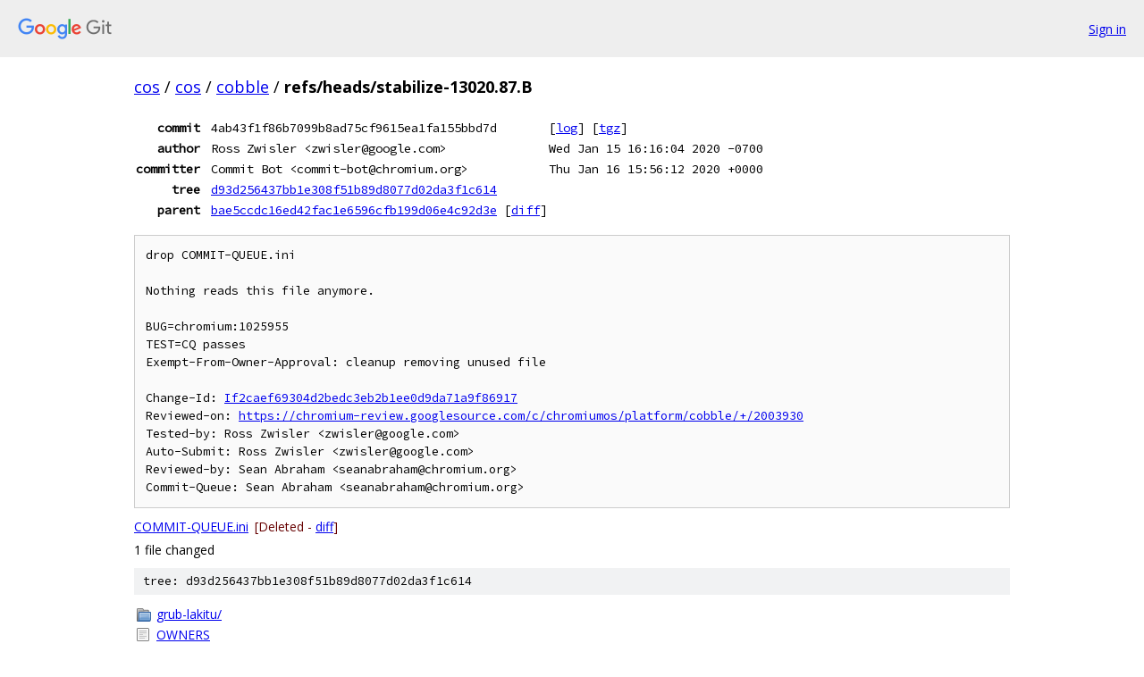

--- FILE ---
content_type: text/html; charset=utf-8
request_url: https://cos.googlesource.com/cos/cobble/+/refs/heads/stabilize-13020.87.B
body_size: 1324
content:
<!DOCTYPE html><html lang="en"><head><meta charset="utf-8"><meta name="viewport" content="width=device-width, initial-scale=1"><title>refs/heads/stabilize-13020.87.B - cos/cobble - Git at Google</title><link rel="stylesheet" type="text/css" href="/+static/base.css"><!-- default customHeadTagPart --></head><body class="Site"><header class="Site-header"><div class="Header"><a class="Header-image" href="/"><img src="//www.gstatic.com/images/branding/lockups/2x/lockup_git_color_108x24dp.png" width="108" height="24" alt="Google Git"></a><div class="Header-menu"> <a class="Header-menuItem" href="https://accounts.google.com/AccountChooser?faa=1&amp;continue=https://cos.googlesource.com/login/cos/cobble/%2B/refs/heads/stabilize-13020.87.B">Sign in</a> </div></div></header><div class="Site-content"><div class="Container "><div class="Breadcrumbs"><a class="Breadcrumbs-crumb" href="/?format=HTML">cos</a> / <a class="Breadcrumbs-crumb" href="/cos/">cos</a> / <a class="Breadcrumbs-crumb" href="/cos/cobble/">cobble</a> / <span class="Breadcrumbs-crumb">refs/heads/stabilize-13020.87.B</span></div><div class="u-monospace Metadata"><table><tr><th class="Metadata-title">commit</th><td>4ab43f1f86b7099b8ad75cf9615ea1fa155bbd7d</td><td><span>[<a href="/cos/cobble/+log/refs/heads/stabilize-13020.87.B">log</a>]</span> <span>[<a href="/cos/cobble/+archive/refs/heads/stabilize-13020.87.B.tar.gz">tgz</a>]</span></td></tr><tr><th class="Metadata-title">author</th><td>Ross Zwisler &lt;zwisler@google.com&gt;</td><td>Wed Jan 15 16:16:04 2020 -0700</td></tr><tr><th class="Metadata-title">committer</th><td>Commit Bot &lt;commit-bot@chromium.org&gt;</td><td>Thu Jan 16 15:56:12 2020 +0000</td></tr><tr><th class="Metadata-title">tree</th><td><a href="/cos/cobble/+/refs/heads/stabilize-13020.87.B/">d93d256437bb1e308f51b89d8077d02da3f1c614</a></td></tr><tr><th class="Metadata-title">parent</th><td><a href="/cos/cobble/+/refs/heads/stabilize-13020.87.B%5E">bae5ccdc16ed42fac1e6596cfb199d06e4c92d3e</a> <span>[<a href="/cos/cobble/+/refs/heads/stabilize-13020.87.B%5E%21/">diff</a>]</span></td></tr></table></div><pre class="u-pre u-monospace MetadataMessage">drop COMMIT-QUEUE.ini

Nothing reads this file anymore.

BUG=chromium:1025955
TEST=CQ passes
Exempt-From-Owner-Approval: cleanup removing unused file

Change-Id: <a href="https://cos-review.googlesource.com/#/q/If2caef69304d2bedc3eb2b1ee0d9da71a9f86917">If2caef69304d2bedc3eb2b1ee0d9da71a9f86917</a>
Reviewed-on: <a href="https://chromium-review.googlesource.com/c/chromiumos/platform/cobble/+/2003930">https://chromium-review.googlesource.com/c/chromiumos/platform/cobble/+/2003930</a>
Tested-by: Ross Zwisler &lt;zwisler@google.com&gt;
Auto-Submit: Ross Zwisler &lt;zwisler@google.com&gt;
Reviewed-by: Sean Abraham &lt;seanabraham@chromium.org&gt;
Commit-Queue: Sean Abraham &lt;seanabraham@chromium.org&gt;
</pre><ul class="DiffTree"><li><a href="/cos/cobble/+/refs/heads/stabilize-13020.87.B%5E/COMMIT-QUEUE.ini">COMMIT-QUEUE.ini</a><span class="DiffTree-action DiffTree-action--delete">[Deleted - <a href="/cos/cobble/+/refs/heads/stabilize-13020.87.B%5E%21/#F0">diff</a>]</span></li></ul><div class="DiffSummary">1 file changed</div><div class="TreeDetail"><div class="u-sha1 u-monospace TreeDetail-sha1">tree: d93d256437bb1e308f51b89d8077d02da3f1c614</div><ol class="FileList"><li class="FileList-item FileList-item--gitTree" title="Tree - grub-lakitu/"><a class="FileList-itemLink" href="/cos/cobble/+/refs/heads/stabilize-13020.87.B/grub-lakitu/">grub-lakitu/</a></li><li class="FileList-item FileList-item--regularFile" title="Regular file - OWNERS"><a class="FileList-itemLink" href="/cos/cobble/+/refs/heads/stabilize-13020.87.B/OWNERS">OWNERS</a></li><li class="FileList-item FileList-item--regularFile" title="Regular file - README"><a class="FileList-itemLink" href="/cos/cobble/+/refs/heads/stabilize-13020.87.B/README">README</a></li></ol></div></div> <!-- Container --></div> <!-- Site-content --><footer class="Site-footer"><div class="Footer"><span class="Footer-poweredBy">Powered by <a href="https://gerrit.googlesource.com/gitiles/">Gitiles</a>| <a href="https://policies.google.com/privacy">Privacy</a>| <a href="https://policies.google.com/terms">Terms</a></span><span class="Footer-formats"><a class="u-monospace Footer-formatsItem" href="?format=TEXT">txt</a> <a class="u-monospace Footer-formatsItem" href="?format=JSON">json</a></span></div></footer></body></html>